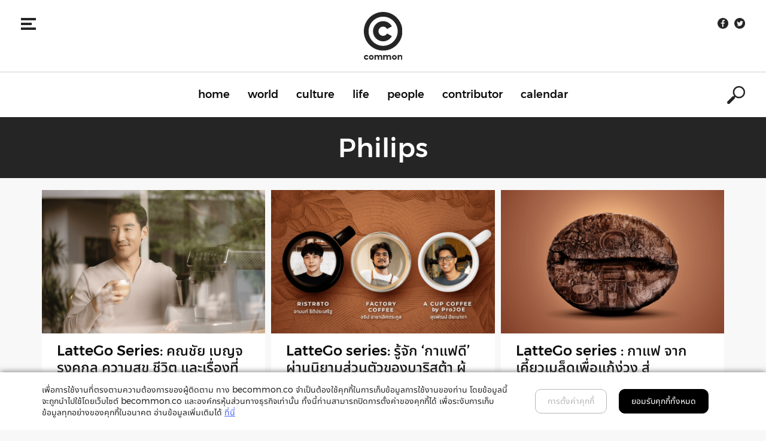

--- FILE ---
content_type: text/html; charset=UTF-8
request_url: https://becommon.co/tag/philips/
body_size: 11024
content:
<!doctype html>
<html lang="en-US" prefix="og: http://ogp.me/ns#">
<head>
<meta charset="UTF-8">
<meta name="viewport" content="width=device-width, initial-scale=1">
<link rel="profile" href="https://gmpg.org/xfn/11">
<title>Philips</title>
<!-- Google Tag Manager for WordPress by gtm4wp.com -->
<script data-cfasync="false" type="text/javascript">//<![CDATA[
var gtm4wp_datalayer_name = "dataLayer";
var dataLayer = dataLayer || [];
//]]>
</script>
<!-- End Google Tag Manager for WordPress by gtm4wp.com -->
<!-- This site is optimized with the Yoast SEO plugin v8.3 - https://yoast.com/wordpress/plugins/seo/ -->
<link rel="canonical" href="https://becommon.co/tag/philips/" />
<meta property="og:locale" content="en_US" />
<meta property="og:type" content="object" />
<meta property="og:title" content="Philips" />
<meta property="og:url" content="https://becommon.co/tag/philips/" />
<meta property="og:site_name" content="common: Knowledge, Attitude, make it Simple" />
<meta property="og:image" content="https://becommon.co/wp-content/uploads/2018/10/OGFacebookCommon-768x403.jpg" />
<meta property="og:image:secure_url" content="https://becommon.co/wp-content/uploads/2018/10/OGFacebookCommon-768x403.jpg" />
<meta property="og:image:width" content="768" />
<meta property="og:image:height" content="403" />
<meta name="twitter:card" content="summary_large_image" />
<meta name="twitter:title" content="Philips" />
<meta name="twitter:image" content="https://becommon.co/wp-content/uploads/2018/10/OGFacebookCommon.jpg" />
<!-- / Yoast SEO plugin. -->
<link rel='dns-prefetch' href='//cdnjs.cloudflare.com' />
<link rel='dns-prefetch' href='//use.typekit.net' />
<link rel='dns-prefetch' href='//s.w.org' />
<link rel="alternate" type="application/rss+xml" title="common: Knowledge, Attitude, make it Simple &raquo; Feed" href="https://becommon.co/feed/" />
<link rel="alternate" type="application/rss+xml" title="common: Knowledge, Attitude, make it Simple &raquo; Comments Feed" href="https://becommon.co/comments/feed/" />
<link rel="alternate" type="application/rss+xml" title="common: Knowledge, Attitude, make it Simple &raquo; Philips Tag Feed" href="https://becommon.co/tag/philips/feed/" />
<!-- This site uses the Google Analytics by MonsterInsights plugin v7.2.0 - Using Analytics tracking - https://www.monsterinsights.com/ -->
<script type="text/javascript" data-cfasync="false">
var mi_version         = '7.2.0';
var mi_track_user      = true;
var mi_no_track_reason = '';
var disableStr = 'ga-disable-UA-126981976-1';
/* Function to detect opted out users */
function __gaTrackerIsOptedOut() {
return document.cookie.indexOf(disableStr + '=true') > -1;
}
/* Disable tracking if the opt-out cookie exists. */
if ( __gaTrackerIsOptedOut() ) {
window[disableStr] = true;
}
/* Opt-out function */
function __gaTrackerOptout() {
document.cookie = disableStr + '=true; expires=Thu, 31 Dec 2099 23:59:59 UTC; path=/';
window[disableStr] = true;
}
if ( mi_track_user ) {
(function(i,s,o,g,r,a,m){i['GoogleAnalyticsObject']=r;i[r]=i[r]||function(){
(i[r].q=i[r].q||[]).push(arguments)},i[r].l=1*new Date();a=s.createElement(o),
m=s.getElementsByTagName(o)[0];a.async=1;a.src=g;m.parentNode.insertBefore(a,m)
})(window,document,'script','//www.google-analytics.com/analytics.js','__gaTracker');
__gaTracker('create', 'UA-126981976-1', 'auto');
__gaTracker('set', 'forceSSL', true);
__gaTracker('require', 'displayfeatures');
__gaTracker('send','pageview');
} else {
console.log( "" );
(function() {
/* https://developers.google.com/analytics/devguides/collection/analyticsjs/ */
var noopfn = function() {
return null;
};
var noopnullfn = function() {
return null;
};
var Tracker = function() {
return null;
};
var p = Tracker.prototype;
p.get = noopfn;
p.set = noopfn;
p.send = noopfn;
var __gaTracker = function() {
var len = arguments.length;
if ( len === 0 ) {
return;
}
var f = arguments[len-1];
if ( typeof f !== 'object' || f === null || typeof f.hitCallback !== 'function' ) {
console.log( 'Not running function __gaTracker(' + arguments[0] + " ....) because you are not being tracked. " + mi_no_track_reason );
return;
}
try {
f.hitCallback();
} catch (ex) {
}
};
__gaTracker.create = function() {
return new Tracker();
};
__gaTracker.getByName = noopnullfn;
__gaTracker.getAll = function() {
return [];
};
__gaTracker.remove = noopfn;
window['__gaTracker'] = __gaTracker;
})();
}
</script>
<!-- / Google Analytics by MonsterInsights -->
<!-- <link rel='stylesheet' id='dashicons-css'  href='https://becommon.co/wp-includes/css/dashicons.min.css?ver=4.9.8' type='text/css' media='all' /> -->
<!-- <link rel='stylesheet' id='post-views-counter-frontend-css'  href='https://becommon.co/wp-content/plugins/post-views-counter/css/frontend.css?ver=1.2.14' type='text/css' media='all' /> -->
<!-- <link rel='stylesheet' id='style-css'  href='https://becommon.co/wp-content/themes/common/style.css?ver=4.9.8' type='text/css' media='all' /> -->
<!-- <link rel='stylesheet' id='bootstrap-css'  href='https://becommon.co/wp-content/themes/common/vendor/bootstrap/dist/css/bootstrap.min.css?ver=201809' type='text/css' media='all' /> -->
<link rel="stylesheet" type="text/css" href="//becommon.co/wp-content/cache/wpfc-minified/dizgvg3x/9xkd3.css" media="all"/>
<link rel='stylesheet' id='fonts-css'  href='https://use.typekit.net/kjw1kpc.css?ver=201809' type='text/css' media='all' />
<!-- <link rel='stylesheet' id='slick-css'  href='https://becommon.co/wp-content/themes/common/vendor/slick-carousel/slick/slick.css?ver=201809' type='text/css' media='all' /> -->
<!-- <link rel='stylesheet' id='slick-theme-css'  href='https://becommon.co/wp-content/themes/common/vendor/slick-carousel/slick/slick-theme.css?ver=201809' type='text/css' media='all' /> -->
<link rel="stylesheet" type="text/css" href="//becommon.co/wp-content/cache/wpfc-minified/fp3c75ly/9xkd3.css" media="all"/>
<link rel='stylesheet' id='lity-css'  href='https://cdnjs.cloudflare.com/ajax/libs/lity/2.3.1/lity.min.css?ver=20181013' type='text/css' media='all' />
<!-- <link rel='stylesheet' id='common-style-css'  href='https://becommon.co/wp-content/themes/common/css/style.min.css?ver=20190730' type='text/css' media='all' /> -->
<!-- <link rel='stylesheet' id='consent-style-css'  href='https://becommon.co/wp-content/themes/common/css/consent.css?ver=1769128178' type='text/css' media='all' /> -->
<!-- <link rel='stylesheet' id='newsletter-css'  href='https://becommon.co/wp-content/plugins/newsletter/style.css?ver=6.5.4' type='text/css' media='all' /> -->
<!-- <link rel='stylesheet' id='wp-add-custom-css-css'  href='https://becommon.co?display_custom_css=css&#038;ver=4.9.8' type='text/css' media='all' /> -->
<link rel="stylesheet" type="text/css" href="//becommon.co/wp-content/cache/wpfc-minified/ldem8sfw/9xkd3.css" media="all"/>
<script>if (document.location.protocol != "https:") {document.location = document.URL.replace(/^http:/i, "https:");}</script><script type='text/javascript'>
/* <![CDATA[ */
var monsterinsights_frontend = {"js_events_tracking":"true","is_debug_mode":"false","download_extensions":"doc,pdf,ppt,zip,xls,docx,pptx,xlsx","inbound_paths":"","home_url":"https:\/\/becommon.co","track_download_as":"event","internal_label":"int","hash_tracking":"false"};
/* ]]> */
</script>
<script src='//becommon.co/wp-content/cache/wpfc-minified/g2pu16gt/9xkd3.js' type="text/javascript"></script>
<!-- <script type='text/javascript' src='https://becommon.co/wp-content/plugins/google-analytics-for-wordpress/assets/js/frontend.min.js?ver=7.2.0'></script> -->
<!-- <script type='text/javascript' src='https://becommon.co/wp-content/themes/common/vendor/jquery/dist/jquery.min.js?ver=201809'></script> -->
<!-- <script type='text/javascript' src='https://becommon.co/wp-content/plugins/duracelltomi-google-tag-manager/js/gtm4wp-form-move-tracker.js?ver=1.9'></script> -->
<script type='text/javascript'>
/* <![CDATA[ */
var ajax_object = {"ajax_url":"https:\/\/becommon.co\/wp-admin\/admin-ajax.php"};
/* ]]> */
</script>
<script src='//becommon.co/wp-content/cache/wpfc-minified/6kg1yuj7/9xkd3.js' type="text/javascript"></script>
<!-- <script type='text/javascript' src='https://becommon.co/wp-content/themes/common/js/more.min.js?ver=20190918'></script> -->
<link rel='https://api.w.org/' href='https://becommon.co/wp-json/' />
<link rel="EditURI" type="application/rsd+xml" title="RSD" href="https://becommon.co/xmlrpc.php?rsd" />
<link rel="wlwmanifest" type="application/wlwmanifest+xml" href="https://becommon.co/wp-includes/wlwmanifest.xml" /> 
<meta name="generator" content="WordPress 4.9.8" />
<!-- start Simple Custom CSS and JS -->
<style type="text/css">
/* Add your CSS code here.
For example:
.example {
color: red;
}
For brushing up on your CSS knowledge, check out http://www.w3schools.com/css/css_syntax.asp
End of comment */ 
.elementor-background-video-embed {
top: 50% !important;
left: 50% !important;
-webkit-transform: translate(-50%,-50%) !important;
-ms-transform: translate(-50%,-50%) !important;
transform: translate(-50%,-50%) !important;
}</style>
<!-- end Simple Custom CSS and JS -->
<script type="text/javascript" src="https://use.typekit.com/kjw1kpc.js"></script>
<script type="text/javascript">try{Typekit.load();}catch(e){}</script>
<style>
@import url("https://use.typekit.net/kjw1kpc.css");
</style>
<link rel="stylesheet" href="https://use.typekit.net/kjw1kpc.css">
<script>
(function(d) {
var config = {
kitId: 'kjw1kpc',
scriptTimeout: 3000,
async: true
},
h=d.documentElement,t=setTimeout(function(){h.className=h.className.replace(/\bwf-loading\b/g,"")+" wf-inactive";},config.scriptTimeout),tk=d.createElement("script"),f=false,s=d.getElementsByTagName("script")[0],a;h.className+=" wf-loading";tk.src='https://use.typekit.net/'+config.kitId+'.js';tk.async=true;tk.onload=tk.onreadystatechange=function(){a=this.readyState;if(f||a&&a!="complete"&&a!="loaded")return;f=true;clearTimeout(t);try{Typekit.load(config)}catch(e){}};s.parentNode.insertBefore(tk,s)
})(document);
</script>
<!-- Google Tag Manager for WordPress by gtm4wp.com -->
<script data-cfasync="false" type="text/javascript">//<![CDATA[
dataLayer.push({"pagePostType":"life","pagePostType2":"tag-life"});//]]>
</script>
<script data-cfasync="false">//<![CDATA[
(function(w,d,s,l,i){w[l]=w[l]||[];w[l].push({'gtm.start':
new Date().getTime(),event:'gtm.js'});var f=d.getElementsByTagName(s)[0],
j=d.createElement(s),dl=l!='dataLayer'?'&l='+l:'';j.async=true;j.src=
'//www.googletagmanager.com/gtm.'+'js?id='+i+dl;f.parentNode.insertBefore(j,f);
})(window,document,'script','dataLayer','GTM-5N84K55');//]]>
</script>
<!-- End Google Tag Manager -->
<!-- End Google Tag Manager for WordPress by gtm4wp.com -->		<style type="text/css">.recentcomments a{display:inline !important;padding:0 !important;margin:0 !important;}</style>
<link rel="icon" href="https://becommon.co/wp-content/uploads/2018/09/cropped-logo-1-32x32.png" sizes="32x32" />
<link rel="icon" href="https://becommon.co/wp-content/uploads/2018/09/cropped-logo-1-192x192.png" sizes="192x192" />
<link rel="apple-touch-icon-precomposed" href="https://becommon.co/wp-content/uploads/2018/09/cropped-logo-1-180x180.png" />
<meta name="msapplication-TileImage" content="https://becommon.co/wp-content/uploads/2018/09/cropped-logo-1-270x270.png" />
<!-- Google Tag Manager (noscript) -->
<noscript><iframe src="https://www.googletagmanager.com/ns.html?id=GTM-5N84K55"
height="0" width="0" style="display:none;visibility:hidden"></iframe></noscript>
<!-- End Google Tag Manager (noscript) -->
<style>
.download-app {
display: none;
position: fixed;
bottom: 1%;
right: 2%;
padding: 15px 0px 15px 0px;
border-radius: 5px;
box-shadow: 0px 0px 10px #888;
width: 220px;
z-index: 999;
padding-bottom: 40px;
border:1px solid #ccc;
}
.download-app a {
display: flex;
align-items: center;
font-family: Montserrat,'Noto Sans Thai UI',sans-serif;
text-align: center;
font-size: 1.3rem;
font-weight: 400;
flex-wrap: wrap;
}
.download-app a div { width: 50%;}
.download-app a img {
border-radius: 10px;
width:60%;
box-shadow: 0px 10px 10px #ccc;
}
.download-app a div:nth-child(1) {
text-align: right;
}
.download-app a div:nth-child(2) {
text-align: center;
}
.download-app.op1 a {
font-size: 2rem;
}
.download-app.op1 a small {
display: block;
font-size: 1rem;
}
.download-app-button {
padding: 10px;
border-radius: 10px;
margin-top: 20px;
margin-bottom: 80px;
border: 1px solid #ccc;
}
.download-app-button a {
display: flex;
text-align: center;
align-items: center;
font-size: 1.2rem;
font-family: Montserrat,sans-serif;
font-weight: 500;
text-decoration: none;
padding: 10px;
}
.download-app-button a div:nth-child(1) {
width: 60%;
}
.download-app-button a div:nth-child(2) {
width: 40%;
}
.download-app-button a div img {
width: 60px;
border-radius: 10px;
box-shadow: 0px 10px 10px #acacac;
}
.download-app-button a div:nth-child(2) {
text-align: right;
}
.download-app.op1 a div:nth-child(1) {
line-height: 1.9rem;
}
@media screen and (max-width: 414px) {
.xb {
display: block;
width: 100%;
}
.download-app {
right: -1px;
bottom: 5px;
width: auto;
width: 110px;
height: 135px;
padding: 10px;
padding-top: 15px;
border-top-right-radius: 0px;
border-bottom-right-radius: 0px;
}
.download-app a {
flex-direction: column;
font-size: 1rem;
}
.download-app a div img {
width: 60%;
}
.download-app a div {width: 100%;}
.download-app a div:nth-child(1) {
order: 1;
margin-top: 15px;
text-align: center;
}
.download-app a div:nth-child(2) {
text-align: center;
}
.download-app.op1 {
width: 220px;
height: 90px;
padding-right:0px;
padding-left: 15px;
}
.download-app.op1 div {
width: 50%;
}
.download-app.op1 a {
flex-direction: row;
font-size: 1.3rem;
}
.download-app.op1 a div:nth-child(1) {
order: 0;
font-size: 1.9rem;
line-height: 1.9rem;
margin-top: 0px;
}
.download-app.op1 a div:nth-child(1) small {
font-size: .9rem;
}
}
.cookie {
position: fixed;
bottom: 0px;
width: 100%;
padding: 20px 10px;
background: #fff;
font-size: 14px;
z-index: 9999;
box-shadow: 0px 0px 10px #6c6c6c;
display: flex;
font-family: 'Montserrat', 'Noto Sans Thai UI', sans-serif;
}
.cookie a { font-family: 'Montserrat', 'Noto Sans Thai UI', sans-serif;}
.cookie p { font-family: 'Montserrat', 'Noto Sans Thai UI', sans-serif;}
.cookie div.container div:nth-child(1) {
width: 70%;
}
.cookie div.container  div:nth-child(2) {
width: 30%;
align-items: center;
text-align: center;
justify-content: center;
}
.cookie a { color: orangered; text-decoration: underline;}
@media screen and (max-width: 414px) {
.cookie .container{
flex-direction: column;
}
.cookie div.container  div:nth-child(1), .cookie div.container  div:nth-child(2) {
width: 100%;
margin-bottom: 10px;
justify-content: space-between;
}
}
.button-download-option1 {
border-top: 1px solid #acacac;
border-bottom: 1px solid #acacac;
margin: 50px 0px 50px 0px;
padding: 20px;
padding-left: 0px;
padding-right: 0px;
}
.button-download-option1 div:nth-child(1) {
padding-left: 0px;
padding-top: 15px;
padding-bottom: 5px;
}
.button-download-option1 div:nth-child(2) {
padding-right: 0px;
border-left: 1px solid #acacac;
}
.button-download-option1 div:nth-child(1) p {
display: inline;
font-family: Montserrat,'Noto Sans Thai UI',sans-serif;
font-size: 3rem;
}
a.box-download {
display: flex;
flex-direction: row;
text-decoration: none;
}
.box-download div:nth-child(1) {
width: 60%;
text-align: right;
border-right: 0px;
padding-top: 0px;
display: flex;
align-items: center;
flex-direction: column;
justify-content: center;
}
.box-download div:nth-child(1) p{
width: 100%;
margin:0px;
}
.box-download div:nth-child(1) p span {
font-size: 2.4rem;
}
.box-download div:nth-child(2) {
width: 40%;
align-items: center;
text-align: center;
border-left: 0px;
}
.box-download p {
line-height: 2.2rem;
}
.box-download p strong {
font-size: 2.2rem;
font-weight: 500;
}
.box-download p small {
font-size: 1.1rem;
}
.box-download div:nth-child(2) img {
width: 60%;
border-radius: 10px;
box-shadow: 0px 10px 10px #acacac;
}
a.close-modal { display: none;}
@media screen and (max-width: 414px) {
.button-download-option1 {
margin-left: 5px !important;
margin-right: 5px !important;
}
.button-download-option1 div:nth-child(1) p {
display: block;
font-size: 1.5rem;
margin: 0px;
padding: 0px;
}
.button-download-option1 div.x {
padding-top: 15px;
padding-bottom: 15px;
border-right: 1px solid #acacac;
}
.box-download div:nth-child(1) {
width: 60%;
border-right: 0px;
}
.box-download div:nth-child(2) {
width: 40%;
padding-left: 10px;
}
.button-download-option1 div:nth-child(2) { border-left: 0px; padding-left: 10px;}
.box-download div:nth-child(2) img {width: 80%;}
.box-download p strong {
font-size: 1.6rem;
}
.box-download p small {
font-size: .9rem;
}
}
</style>
</head>
<body data-rsssl=1 class="archive tag tag-philips tag-1807 wp-custom-logo hfeed elementor-default">
<nav id="left-slide" class="side-menu">
<div class="wrapper">
<div class="sidebar-close">
<button type="button" class="navbar-toggle menu-toggle">
<span class="icon-bar"></span>
<span class="icon-bar"></span>
<span class="icon-bar"></span>
</button>
</div>
<nav class="sidebar-navigation">
<ul id="side-menu" class="menu"><li id="menu-item-23" class="menu-item menu-item-type-post_type menu-item-object-page menu-item-home menu-item-23"><a href="https://becommon.co/">home</a></li>
<li id="menu-item-428" class="menu-item menu-item-type-custom menu-item-object-custom menu-item-428"><a href="https://becommon.co/world">world</a></li>
<li id="menu-item-429" class="menu-item menu-item-type-custom menu-item-object-custom menu-item-429"><a href="https://becommon.co/culture">culture</a></li>
<li id="menu-item-430" class="menu-item menu-item-type-custom menu-item-object-custom menu-item-430"><a href="https://becommon.co/life">life</a></li>
<li id="menu-item-431" class="menu-item menu-item-type-custom menu-item-object-custom menu-item-431"><a href="https://becommon.co/people">people</a></li>
<li id="menu-item-432" class="menu-item menu-item-type-custom menu-item-object-custom menu-item-432"><a href="https://becommon.co/contributor">contributor</a></li>
<li id="menu-item-433" class="menu-item menu-item-type-custom menu-item-object-custom menu-item-433"><a href="https://becommon.co/calendar">calendar</a></li>
</ul>		</nav>
<div class="sidebar-footer">
<div class="subscribe">
<h3 class="heading">Subscribe to our newsletter:</h3>
<div class="form">
<form method="post" id="frmsubscriber" action="https://becommon.co/?na=s" onsubmit="return newsletter_check(this)">
<div class="input-group">
<input type="email" name="ne" id="email-submit" class="form-control" placeholder="Your email address" required>
<span class="icon"></span>
<span class="input-group-btn">
<button class="btn btn-default" type="submit">submit</button>
</span>
</div>
</form>
</div>			</div>
<div class="social">
<ul>
<li class="social-icon facebook"><a href="https://www.facebook.com/becommon.co" target="_blank"><span class="icon"></span></a></li>						<li class="social-icon twitter"><a href="https://twitter.com/becommon_co" target="_blank"><span class="icon"></span></a></li>																					</ul>
</div>
<ul id="menu-footer" class="menu"><li id="menu-item-547" class="menu-item menu-item-type-post_type menu-item-object-page menu-item-547"><a href="https://becommon.co/about/">about</a></li>
<li id="menu-item-133" class="menu-item menu-item-type-post_type menu-item-object-page menu-item-133"><a href="https://becommon.co/contact/">contact</a></li>
<li id="menu-item-132" class="menu-item menu-item-type-post_type menu-item-object-page menu-item-132"><a href="https://becommon.co/advertise/">advertise</a></li>
<li id="menu-item-426" class="menu-item menu-item-type-post_type menu-item-object-page menu-item-426"><a href="https://becommon.co/privacy-policy/">privacy policy</a></li>
</ul>			<div class="copyright">
<p>© 2018 Common Co., Ltd. All rights reserved.</p>
</div>
</div>
</div>
</nav>
<div id="page" class="site" data-slideout-ignore>
<a class="skip-link screen-reader-text" href="#content">Skip to content</a>
<header id="sticky-header" class="site-header">
<div class="header-top">
<div class="column left">
<button type="button" class="navbar-toggle menu-toggle">
<div class="hamburger">
<span class="icon-bar"></span>
<span class="icon-bar"></span>
<span class="icon-bar"></span>
</div>
</button>
</div>
<div class="column center">
<ul id="sticky-left" class="menu"><li id="menu-item-190" class="menu-item menu-item-type-post_type menu-item-object-page menu-item-home menu-item-190"><a href="https://becommon.co/">home</a></li>
<li id="menu-item-434" class="menu-item menu-item-type-custom menu-item-object-custom menu-item-434"><a href="https://becommon.co/world">world</a></li>
<li id="menu-item-435" class="menu-item menu-item-type-custom menu-item-object-custom menu-item-435"><a href="https://becommon.co/culture">culture</a></li>
<li id="menu-item-436" class="menu-item menu-item-type-custom menu-item-object-custom menu-item-436"><a href="https://becommon.co/life">life</a></li>
</ul>				<div class="logo">
<a href="https://becommon.co/"><img src="https://becommon.co/wp-content/themes/common/images/logo-c.svg" alt=""></a>
</div><!-- .logo -->
<ul id="sticky-right" class="menu"><li id="menu-item-437" class="menu-item menu-item-type-custom menu-item-object-custom menu-item-437"><a href="https://becommon.co/people">people</a></li>
<li id="menu-item-438" class="menu-item menu-item-type-custom menu-item-object-custom menu-item-438"><a href="https://becommon.co/contributor">contributor</a></li>
<li id="menu-item-439" class="menu-item menu-item-type-custom menu-item-object-custom menu-item-439"><a href="https://becommon.co/calendar">calendar</a></li>
</ul>			</div>
<div class="column right">
<ul class="top-menu">
<li class="social-icon facebook"><a href="https://www.facebook.com/becommon.co" target="_blank"><span class="icon"></span></a></li>						<li class="social-icon twitter"><a href="https://twitter.com/becommon_co" target="_blank"><span class="icon"></span></a></li>																					</ul>
<div class="search-form sticky-search">
<form method="get" action="https://becommon.co/">
<input type="text" class="search-field" name="s" placeholder="Search here" value="">
<button type="submit" class="search-submit"></button>
</form>
</div>
<button type="button" class="search-toggle"></button>
</div>
</div>
</header><!-- #header -->
<header id="header" class="site-header">
<div class="header-top">
<div class="column left">
<button type="button" class="navbar-toggle menu-toggle collapsed" data-toggle="collapse" data-target="#the-navigation" aria-expanded="false">
<div class="hamburger">
<span class="icon-bar"></span>
<span class="icon-bar"></span>
<span class="icon-bar"></span>
</div>
<div class="back">
<img src="https://becommon.co/wp-content/themes/common/images/arrow-back.png" alt="">
</div>
</button>
</div>
<div class="column center">
<div class="logo">
<a href="https://becommon.co/"><img src="https://becommon.co/wp-content/themes/common/images/logo.svg" alt=""></a>
</div><!-- .logo -->
</div>
<div class="column right">
<ul class="top-menu">
<li class="social-icon facebook"><a href="https://www.facebook.com/becommon.co" target="_blank"><span class="icon"></span></a></li>						<li class="social-icon twitter"><a href="https://twitter.com/becommon_co" target="_blank"><span class="icon"></span></a></li>																					</ul>
<button type="button" class="search-toggle"></button>
</div>
</div>
<div class="navigation-wrapper">
<div class="container">
<nav class="primary-navigation">
<ul id="primary-menu" class="menu"><li class="menu-item menu-item-type-post_type menu-item-object-page menu-item-home menu-item-23"><a href="https://becommon.co/">home</a></li>
<li class="menu-item menu-item-type-custom menu-item-object-custom menu-item-428"><a href="https://becommon.co/world">world</a></li>
<li class="menu-item menu-item-type-custom menu-item-object-custom menu-item-429"><a href="https://becommon.co/culture">culture</a></li>
<li class="menu-item menu-item-type-custom menu-item-object-custom menu-item-430"><a href="https://becommon.co/life">life</a></li>
<li class="menu-item menu-item-type-custom menu-item-object-custom menu-item-431"><a href="https://becommon.co/people">people</a></li>
<li class="menu-item menu-item-type-custom menu-item-object-custom menu-item-432"><a href="https://becommon.co/contributor">contributor</a></li>
<li class="menu-item menu-item-type-custom menu-item-object-custom menu-item-433"><a href="https://becommon.co/calendar">calendar</a></li>
</ul>				</nav><!-- #site-navigation -->
</div>
<div class="search-form desktop-search">
<form method="get" action="https://becommon.co/">
<input type="text" class="search-field" name="s" placeholder="Search here" value="">
<button type="submit" class="search-submit"></button>
</form>
</div>
<button type="button" class="search-toggle"></button>
</div>
<div class="search-form mobile-search">
<form method="get" action="https://becommon.co/">
<input type="text" class="search-field" name="s" placeholder="Search here" value="">
<!-- <button type="submit" class="search-submit"></button> -->
</form>
</div>
</header><!-- #header -->
<div id="content" class="site-content">
<div id="primary" class="content-area page-archive">
<main id="main" class="site-main">
<div class="page-header page-header-full">
<div class="container">
<h1 class="section-name">Philips</h1>				</div>
</div>
<div class="section">
<div class="container">
<div class="grid">
<div class="grid-flex">
<div class="flex-item">
<div class="card-item latest-card">
<div class="image">
<a href="https://becommon.co/life/lattego-series-kit-b/" title="LatteGo Series: คณชัย เบญจรงคกุล ความสุข ชีวิต และเรื่องที่ครุ่นคิดหลังถ้วยกาแฟในวัย 30">
<img src="https://becommon.co/wp-content/uploads/thumbnails/KID-B2_Thumbnail-Horizon-ooc2gwk3rghctk8z4r351ppzg9jivnnk4xps4v1z4o.png" alt="">
</a>
</div>
<div class="info">
<h3 class="heading"><a href="https://becommon.co/life/lattego-series-kit-b/" title="LatteGo Series: คณชัย เบญจรงคกุล ความสุข ชีวิต และเรื่องที่ครุ่นคิดหลังถ้วยกาแฟในวัย 30">LatteGo Series: คณชัย เบญจรงคกุล ความสุข ชีวิต และเรื่องที่ครุ่นคิดหลังถ้วยกาแฟในวัย 30</a></h3>
<div class="description">
<p>คิดมักจะนั่งจิบกาแฟคนเดียว แล้วใช้ช่วงเวลาสั้นๆ ทบทวนคำถามใหญ่ในชีวิตช่วงนี้ &#8220;อะไรที่ทำให้เรามีความสุข?&#8221;</p>
</div>
</div>
<div class="meta">
<div class="meta-row _1st">
<div class="content-type">
<span class="icon">
<img src="https://becommon.co/wp-content/themes/common/images/content-article.png" alt="">
</span>
<span class="text">7 min read</span>
</div>
</div>
</div>
</div>
</div>
<div class="flex-item">
<div class="card-item latest-card">
<div class="image">
<a href="https://becommon.co/life/lattego-series-barista-coffee/" title="LatteGo series: รู้จัก ‘กาแฟดี’ ผ่านนิยามส่วนตัวของบาริสต้า ผู้หายใจเข้าออกเป็นกลิ่นกาแฟ">
<img src="https://becommon.co/wp-content/uploads/thumbnails/GO_Thumbnail-Horizon-ooc2h0bgismi403iispnborttt0zqg2hhgbq1ywefs.png" alt="">
</a>
</div>
<div class="info">
<h3 class="heading"><a href="https://becommon.co/life/lattego-series-barista-coffee/" title="LatteGo series: รู้จัก ‘กาแฟดี’ ผ่านนิยามส่วนตัวของบาริสต้า ผู้หายใจเข้าออกเป็นกลิ่นกาแฟ">LatteGo series: รู้จัก ‘กาแฟดี’ ผ่านนิยามส่วนตัวของบาริสต้า ผู้หายใจเข้าออกเป็นกลิ่นกาแฟ</a></h3>
<div class="description">
<p>กาแฟที่ดีมีรสชาติอย่างไร? common ชวนบาริสต้าจาก 3 ร้านดังมานั่งสนทนาเพื่อหาคำตอบ</p>
</div>
</div>
<div class="meta">
<div class="meta-row _1st">
<div class="content-type">
<span class="icon">
<img src="https://becommon.co/wp-content/themes/common/images/content-article.png" alt="">
</span>
<span class="text">5 min read</span>
</div>
</div>
</div>
</div>
</div>
<div class="flex-item">
<div class="card-item latest-card">
<div class="image">
<a href="https://becommon.co/world/lattego-series-coffee-history/" title="LatteGo series : กาแฟ จากเคี้ยวเมล็ดเพื่อแก้ง่วง สู่วิวัฒนาการ &#8216;ดื่ม&#8217; อย่างมีสุนทรียะ">
<img src="https://becommon.co/wp-content/uploads/thumbnails/Thumbnail-Horizon-1-ooc2ghioq3wrnsutkkl3xtily3lnghzuqva0gfo9w8.png" alt="">
</a>
</div>
<div class="info">
<h3 class="heading"><a href="https://becommon.co/world/lattego-series-coffee-history/" title="LatteGo series : กาแฟ จากเคี้ยวเมล็ดเพื่อแก้ง่วง สู่วิวัฒนาการ &#8216;ดื่ม&#8217; อย่างมีสุนทรียะ">LatteGo series : กาแฟ จากเคี้ยวเมล็ดเพื่อแก้ง่วง สู่วิวัฒนาการ &#8216;ดื่ม&#8217; อย่างมีสุนทรียะ</a></h3>
<div class="description">
<p>จากการดื่มเพื่อแก้ง่วง เทคโนโลยีและวัฒนธรรมเปลี่ยนกาแฟให้เป็น &#8216;เครื่องดื่มแห่งสุนทรียะ&#8217; ได้อย่างไร</p>
</div>
</div>
<div class="meta">
<div class="meta-row _1st">
<div class="content-type">
<span class="icon">
<img src="https://becommon.co/wp-content/themes/common/images/content-article.png" alt="">
</span>
<span class="text">5 min read</span>
</div>
</div>
</div>
</div>
</div>
</div>
</div>
</div>
</div>
</main><!-- #main -->
</div><!-- #primary -->
<script type="text/javascript">
var tag_id = 1807;
</script>
	</div><!-- #content -->
<footer id="footer" class="site-footer">
<div class="container">
<div class="footer-wrapper">
<div class="row">
<!-- <div class="col-sm-6"> -->
<div class="col-sm-5">
<div class="column col-left">
<div class="logo"><a href="https://becommon.co/"><img src="https://becommon.co/wp-content/themes/common/images/logo-white.svg" alt=""></a></div>
<ul id="menu-footer-1" class="menu"><li class="menu-item menu-item-type-post_type menu-item-object-page menu-item-547"><a href="https://becommon.co/about/">about</a></li>
<li class="menu-item menu-item-type-post_type menu-item-object-page menu-item-133"><a href="https://becommon.co/contact/">contact</a></li>
<li class="menu-item menu-item-type-post_type menu-item-object-page menu-item-132"><a href="https://becommon.co/advertise/">advertise</a></li>
<li class="menu-item menu-item-type-post_type menu-item-object-page menu-item-426"><a href="https://becommon.co/privacy-policy/">privacy policy</a></li>
</ul>						</div>
</div>
<!-- <div class="col-sm-6"> -->
<div class="col-sm-7">
<div class="column col-right">
<div class="subscribe">
<h3 class="heading">Subscribe to our newsletter:</h3>
<div class="form">
<form method="post" id="frmsubscriber" action="https://becommon.co/?na=s" onsubmit="return newsletter_check(this)">
<div class="input-group">
<input type="email" name="ne" id="email-submit" class="form-control" placeholder="Your email address" required>
<span class="icon"></span>
<span class="input-group-btn">
<button class="btn btn-default" type="submit">submit</button>
</span>
</div>
</form>
</div>							</div>
<div class="social">
<ul>
<!-- <li class="heading">Follow us</li> -->
<li class="social-icon facebook"><a href="https://www.facebook.com/becommon.co" target="_blank"><span class="icon"></span></a></li>										<li class="social-icon twitter"><a href="https://twitter.com/becommon_co" target="_blank"><span class="icon"></span></a></li>																													</ul>
</div>
<div class="copyright">
<p>©2018 common. All rights reserved</p>
<!-- <p>All materials posted on this site are subject to copyrights owned by Commom Co., Ltd. Any reproduction, retransmissions, or republication of all or part of any document found on this site is expressly prohibited, unless Common Co., Ltd. has explicitly granted its prior written consent to so reproduce, retransmit, or republish the material. All other rights reserved.</p> -->
</div>
</div>
</div>
</div>
</div>
</div>
</footer><!-- #footer -->
</div><!-- #page -->
<div id="setting" class="modal" style="z-index: 9999;">
<div id="side-bar">
<div class="transparent"></div>
<div class="side-bar">
<div class="close" style="top: 50px; right: 20px; color: #000;"><a href="#close" rel="modal:close">+</a></div>
<div class="content">
<section>
<h3>Privacy Preference Center</h3>
<p>When you visit any website, it may store or retrieve information on your browser, mostly in the form of cookies. This information might be about you, your preferences or your device and is mostly used to make the site work as you expect it to. The information does not usually directly identify you, but it can give you a more personalized web experience. Because we respect your right to privacy, you can choose not to allow some types of cookies. Click on the different category headings to find out more and change our default settings. However, blocking some types of cookies may impact your experience of the site and the services we are able to offer. <a style="color:#4D66F0; text-decoration: underline;" target="_blank" href="https://becommon.co/privacy-polic">More information</a>
</p>
<div class="btn-wrap"><a class="btn allow" href="javascript:void(0);" rel="modal:close">Allow All</a></div>
</section>
<div class="line"></div>
<section>
<h3>Manage Consent Preferences</h3>
<div class="terms">
<h4>Strictly Necessary Cookies</h4>
<div class="status">
<p>Always Active</p>
</div>
<p>These cookies are necessary for the website to function and cannot be switched off in our systems. They are usually only set in response to actions made by you which amount to a request for services, such as setting your privacy preferences, logging in or filling in forms.    You can set your browser to block or alert you about these cookies, but some parts of the site will not then work. These cookies do not store any personally identifiable information.
</p>
</div>
<div class="terms">
<h4>Performance Cookies</h4>
<div class="status">
<input type="checkbox" checked value="1" id="check1" name="ga">
<label for="check1">
<div class="switch"><span></span></div>
</label>
</div>
<p>These cookies allow us to count visits and traffic sources so we can measure and improve the performance of our site. They help us to know which pages are the most and least popular and see how visitors move around the site.    All information these cookies collect is aggregated and therefore anonymous. If you do not allow these cookies we will not know when you have visited our site, and will not be able to monitor its performance.</p>
</div>
<div class="terms">
<h4>Functional Cookies</h4>
<div class="status">
<input type="checkbox" checked value="1" id="check2" name="vimeo">
<label for="check2">
<div class="switch"><span></span></div>
</label>
</div>
<p>These cookies enable the website to provide enhanced functionality and personalisation. They may be set by us or by third party providers whose services we have added to our pages. If you do not allow these cookies then some or all of these services may not function properly.</p>
</div>
<div class="terms">
<h4>Targeting Cookies</h4>
<div class="status">
<input type="checkbox" checked value="1" id="check3" name="treasure">
<label for="check3">
<div class="switch"><span></span></div>
</label>
</div>
<p>These cookies may be set through our site by our advertising partners. They may be used by those companies to build a profile of your interests and show you relevant adverts on other sites.    They do not store directly personal information, but are based on uniquely identifying your browser and internet device. If you do not allow these cookies, you will experience less targeted advertising.</p>
</div>
<div class="terms">
<h4>Social Media Cookies</h4>
<div class="status">
<input type="checkbox" id="check4" name="fb" checked value="1">
<label for="check4">
<div class="switch"><span></span></div>
</label>
</div>
<p>These cookies are set by a range of social media services that we have added to the site to enable you to share our content with your friends and networks. They are capable of tracking your browser across other sites and building up a profile of your interests. This may impact the content and messages you see on other websites you visit.    If you do not allow these cookies you may not be able to use or see these sharing tools.</p>
</div>
<a class="btn btn-confirm" href="javascript:void(0)" rel="modal:close">Confirm My Choices</a>
</section>
</div>
</div>
</div>
</div>
<div class='cookie' style='display: none;'>
<div class="container" style='display: flex;'>
<div style="padding-right: 20px;">
เพื่อการใช้งานที่ตรงตามความต้องการของผู้ติดตาม ทาง becommon.co จำเป็นต้องใช้คุกกี้ในการเก็บข้อมูลการใช้งานของท่าน โดยข้อมูลนี้จะถูกนำไปใช้โดยเว็บไซต์ becommon.co และองค์กรหุ้นส่วนทางธุรกิจเท่านั้น ทั้งนี้ท่านสามารถปิดการตั้งค่าของคุกกี้ได้ เพื่อระงับการเก็บข้อมูลทุกอย่างของคุกกี้ในอนาคต อ่านข้อมูลเพิ่มเติมได้ <a href="https://becommon.co/privacy-polic" target="_blank" style="color: #4D66F0;">ที่นี่</a>
</div>
<div style="display: flex;">
<a href="#setting" class='unsub' rel="modal:open" style="border-radius: 10px; padding: 10px 20px; border: 1px solid #B7B7B7; background: #fff; color: #B7B7B7; display: inline-block;text-decoration: none;">การตั้งค่าคุกกี้</a>
<a href="#accept" style="border-radius: 10px; padding: 10px 20px; border: 1px solid #000; background: #000; color: #fff; display: inline-block; margin-left: 20px; text-decoration: none;" id="pdpa">ยอมรับคุกกี้ทั้งหมด</a> 
</div>
</div>
</div>
<script type="text/javascript">
var template_url = 'https://becommon.co/wp-content/themes/common';
var post_type = 'tag';
</script>
<!-- Matomo --><script >
var _paq = window._paq = window._paq || [];
_paq.push(['trackPageView']);_paq.push(['enableLinkTracking']);_paq.push(['alwaysUseSendBeacon']);_paq.push(['setTrackerUrl', "\/\/becommon.co\/wp-content\/plugins\/matomo\/app\/matomo.php"]);_paq.push(['setSiteId', '1']);var d=document, g=d.createElement('script'), s=d.getElementsByTagName('script')[0];
g.type='text/javascript'; g.async=true; g.src="\/\/becommon.co\/wp-content\/uploads\/matomo\/matomo.js"; s.parentNode.insertBefore(g,s);
</script>
<!-- End Matomo Code --><script type='text/javascript' src='https://becommon.co/wp-content/themes/common/vendor/bootstrap/dist/js/bootstrap.min.js?ver=201809'></script>
<script type='text/javascript' src='https://cdnjs.cloudflare.com/ajax/libs/slideout/1.0.1/slideout.min.js?ver=201809'></script>
<script type='text/javascript' src='https://cdnjs.cloudflare.com/ajax/libs/clipboard.js/2.0.0/clipboard.min.js?ver=201809'></script>
<script type='text/javascript' src='https://becommon.co/wp-content/themes/common/vendor/slick-carousel/slick/slick.min.js?ver=201809'></script>
<script type='text/javascript' src='https://becommon.co/wp-content/themes/common/vendor/matchHeight/dist/jquery.matchHeight-min.js?ver=201809'></script>
<script type='text/javascript' src='https://cdnjs.cloudflare.com/ajax/libs/lity/2.3.1/lity.min.js?ver=20181013'></script>
<script type='text/javascript' src='https://becommon.co/wp-content/themes/common/js/script.min.js?ver=20181121'></script>
<script type='text/javascript'>
/* <![CDATA[ */
var newsletter = {"messages":{"email_error":"Email address is not correct","name_error":"Name is required","surname_error":"Last name is required","profile_error":"A mandatory field is not filled in","privacy_error":"You must accept the privacy policy"},"profile_max":"20"};
/* ]]> */
</script>
<script type='text/javascript' src='https://becommon.co/wp-content/plugins/newsletter/subscription/validate.js?ver=6.5.4'></script>
<script type='text/javascript' src='https://becommon.co/wp-includes/js/wp-embed.min.js?ver=4.9.8'></script>
<script src="https://cdnjs.cloudflare.com/ajax/libs/jquery-modal/0.9.1/jquery.modal.min.js"></script>
<script src="https://cdn.jsdelivr.net/npm/js-cookie@rc/dist/js.cookie.min.js"></script>
<script>
$("#md1").modal({
fadeDuration: 100
});
$(function() {
$(window).scroll(function() {
var scrollval = $(window).scrollTop();
//var banking = $("#banking").offset().top;
var banking = 0;
//console.log(scrollval, ' - ', banking);
scrollval = parseInt(scrollval) + 300;
$(".download-app").fadeIn();
if (scrollval >= banking) {
var h = 0;
if ($('.cookie').is(':visible')) {
var h = $('.cookie').height();
h = h + 10;
$(".download-app").css('bottom', h +'px');
}
if (scrollval >= 250) {
$(".download-app").fadeIn();
} else {
$(".download-app").fadeOut();
}
}
})
})
$(function() {
if (typeof Cookies.get('pdpa') === 'undefined'){
$(".cookie").fadeIn();
$("input[name=check]").prop('checked', true);
} else {
var ck = Cookies.get('pdpa');
if (ck == 1) {
$("input[name=check]").prop('checked', true);
} else {
$("input[name=check]").prop('checked', false);
}
$(".download-app").css('bottom', '-5px');
}
if (typeof Cookies.get('gaconsent') === 'undefined'){
Cookies.set('gaconsent', 'yes', { expires: 1000});
}
$('a.unsub').on('click', function() {
//unsub();
})
$("a#pdpa").on('click', function() {
Cookies.set('pdpa', 1, {expires: 1000});
pdpa(1);
$(".cookie").fadeOut();
$(".download-app").css('bottom', '-5px');
td.trackEvent('cookie_consent',  {
perform_cookie: 1,
function_cookie: 1,
targeting_cookie: 1,
social_cookie: 1
});
td.trackClicks();
})
$("a.btn-click").on('click', function() {
Cookies.set('pdpa', 1, {expires: 1000});
pdpa(1);
})
$("a.btn-confirm").on('click', function() {
var ck = $('input[name=check]:checked').val();
var treasure = $('input[name=treasure]:checked').val();
var ga = $('input[name=ga]:checked').val();
var fb = $('input[name=fb]:checked').val();
var vimeo = $('input[name=vimeo]:checked').val();
$(".cookie").fadeOut();
Cookies.set('pdpa', 1, {expires: 1000});
if (vimeo == 1) {
} else {
vimeo = 0;
}
if (ga == 1) {
Cookies.set('gaconsent', 'yes', {expires: 1000});
} else {
ga = 0;
Cookies.set('gaconsent', 'no', {expires: 1000});
}
if (fb == 1) {
fbq('consent', 'grant');
Cookies.set('fbconsent', 'yes', {expires: 1000});
} else {
fbq('consent', 'revoke');
fb = 0;
Cookies.set('fbconsent', 'no', {expires: 1000});
}
if (treasure == 1) {
treasureConsend(1);
} else {
treasure = 0;
treasureConsend(0);
}
td.trackEvent('cookie_consent',  {
perform_cookie: ga,
function_cookie: vimeo,
targeting_cookie: treasure,
social_cookie: fb
});
td.trackClicks();
$(".download-app").css('bottom', '-5px');
})
});
function pdpa(id) {
if ( id == 1) {
fbq('consent', 'grant');
//gtag('set', 'allow_ad_personalization_signals', true );
} else {
fbq('consent', 'revoke');
//gtag('set', 'allow_ad_personalization_signals', false );
}
}
</script>
</body>
</html><!-- WP Fastest Cache file was created in 0.47426390647888 seconds, on 23-01-26 7:29:38 --><!-- need to refresh to see cached version -->

--- FILE ---
content_type: application/javascript
request_url: https://becommon.co/wp-content/themes/common/js/script.min.js?ver=20181121
body_size: 1205
content:
!function(){var t=window.innerWidth,e='<button type="button" class="button-arrow button-prev"><img src="'+template_url+'/images/icon-prev.png" alt=""></button>',o='<button type="button" class="button-arrow button-next"><img src="'+template_url+'/images/icon-next.png" alt=""></button>';$(".menu-toggle").on("click touchstart",function(t){t.preventDefault()}),$(document).on("click touchstart",function(t){$("body").find(".desktop-search").is(":visible")&&$(".desktop-search").fadeOut(),$("body").find(".sticky-search").is(":visible")&&$(".sticky-search").fadeOut()}),$(".navigation-wrapper .search-toggle").on("click touchstart",function(t){t.preventDefault(),$(".desktop-search").fadeIn()}),$("#header .header-top .search-toggle").on("click touchstart",function(t){t.preventDefault(),$(".mobile-search").fadeToggle()}),$("#sticky-header  .search-toggle").on("click touchstart",function(t){t.preventDefault(),$(".sticky-search").fadeToggle()}),$(".desktop-search .search-submit").on("click touchstart",function(t){t.preventDefault(),""!==$(".desktop-search .search-field").val()?$(".desktop-search form").submit():$(".desktop-search").fadeOut()}),$(".desktop-search, .sticky-search, .search-toggle").on("click touchstart",function(t){t.stopPropagation()}),$("#sticky-header .search-submit").on("click touchstart",function(t){t.preventDefault(),""!==$(".sticky-search .search-field").val()?$(".sticky-search form").submit():$(".sticky-search").fadeOut()}),$(".button-to-top").on("click",function(t){t.preventDefault(),$("html,body").animate({scrollTop:0},300)}),$(".match-item").matchHeight({property:"min-height"}),$(".match-column").matchHeight({property:"min-height"}),$(".match-info").matchHeight({property:"min-height"}),$(".match-contributor-card").matchHeight({property:"min-height"}),$(".match-section-top-opinion").matchHeight({property:"min-height"}),$(".match-opinion-top").matchHeight({property:"min-height"}),$(".match-opinion-bottom").matchHeight({property:"min-height"}),$(".archive-feature-card .info-wrapper").matchHeight({property:"min-height",target:$(".archive-feature-card .image")}),$(".section-photo-essay .ads-card").matchHeight({property:"min-height",target:$(".section-photo-essay .photo-essay-card")}),$(".feature-slider").slick({autoplay:!0,autoplaySpeed:1e4,dots:!0,arrows:!1}),$(".copy-link > a").on("click",function(t){t.preventDefault()}),new ClipboardJS(".copy-link > a",{text:function(t){var e=$(t).popover("show");return setTimeout(function(){$(e).popover("destroy")},2e3),$(t).parent().find(".site-url").val()}});var n="",a=0;t=window.innerWidth;if(document.getElementById("left-slide")){var i=new Slideout({panel:document.getElementById("page"),menu:document.getElementById("left-slide"),padding:480<=t?385:285,tolerance:70});function c(t){t.preventDefault(),i.close()}i.on("beforeopen",function(){$("html").addClass("slideout-left-open"),$("#page").addClass("panel-open"),$("#left-slide").css({width:480<=t?385:285,left:-(480<=t?385:285)}),n&&(n.style.top=a+"px")}).on("open",function(){$("#left-slide").css({left:0}),this.panel.addEventListener("click",c),n&&(n.style.top=a+"px")}).on("beforeclose",function(){$("html").removeClass("slideout-left-open"),$("#page").removeClass("panel-open"),$("#left-slide").css("width",""),this.panel.removeEventListener("click",c)}).on("close",function(){document.getElementById("sticky-header").style.top=""}),$(".menu-toggle").on("click touchstart",function(t){t.preventDefault(),i.toggle()}),$("#left-slide .button-close").on("click touchstart",function(t){t.preventDefault(),i.close()})}function r(){var t=$("#header").outerHeight();$(window).scrollTop()>t+.2*t?($("#sticky-header").fadeIn(),n=document.getElementById("sticky-header")):$("#sticky-header").fadeOut("fast")}$(window).resize(function(){r()}),$(window).scroll(function(){a=$(window).scrollTop(),r()}),$(document).ready(function(){r(),$(".section-banner .banner-list").slick({fade:!0,autoplay:!0,autoplaySpeed:6e3,dots:!1,arrows:!1}),$(".photo-essay-slider").slick({autoplay:!0,autoplaySpeed:4e3,dots:!0,arrows:!0,prevArrow:e,nextArrow:o})})}(jQuery);